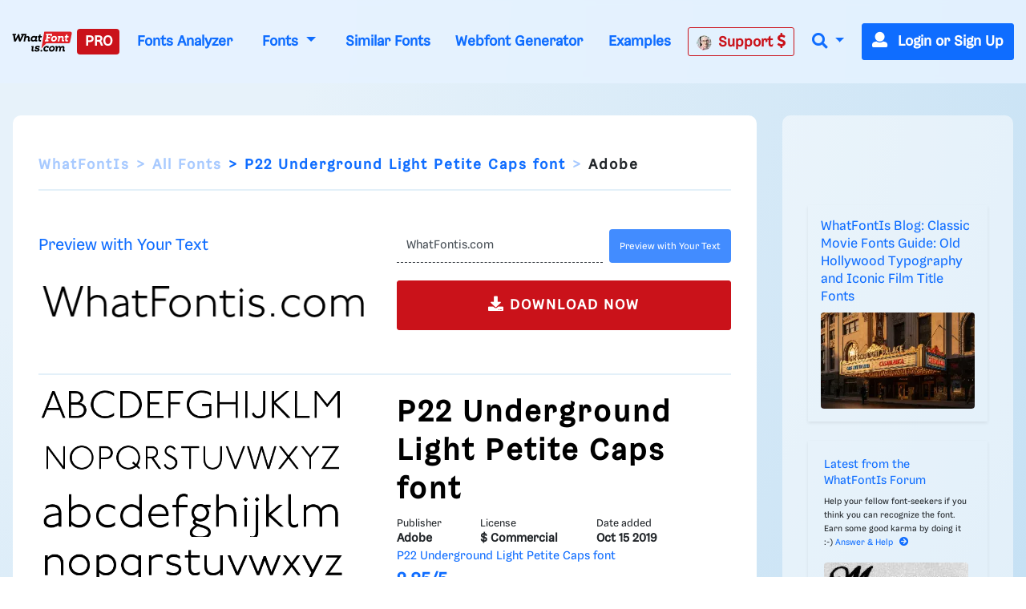

--- FILE ---
content_type: text/html; charset=UTF-8
request_url: https://www.whatfontis.com/ADBE_P22-Underground-Light-Petite-Caps.font
body_size: 13215
content:
<!doctype html>
<html lang="en">
<head>
	<title>P22 Underground Light Petite Caps Font - Sans-Serif Modern - What Font Is </title>
	<meta name="description" content="P22 Underground Light Petite Caps Font - Sans-Serif Modern - What Font Is  - Download P22 Underground Light Petite Caps Font - A modern, geometric font with p">
	<meta charset="utf-8">
	<meta name="viewport" content="width=device-width, initial-scale=1">
	<meta name="theme-color" content="#0f6dff" />
	<link rel="dns-prefetch" href="https://www.googletagmanager.com">
	<link rel="dns-prefetch" href="https://www.google-analytics.com">
	<link rel="dns-prefetch" href="https://d1ly52g9wjvbd2.cloudfront.net">
	<link rel="preconnect" href="https://www.googletagmanager.com">
	<link rel="preconnect" href="https://www.google-analytics.com">
	<link rel="preconnect" href="https://d1ly52g9wjvbd2.cloudfront.net">
	
	<link rel="preload" href="https://d1ly52g9wjvbd2.cloudfront.net/css1/styles.min.6.14.1-v11-m11.css" as="style">
<link rel="preload" href="https://d1ly52g9wjvbd2.cloudfront.net/js1/all.min.81.js" as="script">
<link rel="preload" href="https://d1ly52g9wjvbd2.cloudfront.net/webfonts/fa-solid-900.woff2" as="font" type="font/woff2" crossorigin>
<link rel="preload" href="https://d1ly52g9wjvbd2.cloudfront.net/webfonts/Gresa-Regular1.woff2" as="font" type="font/woff2" crossorigin>

	<link rel="icon" href="https://d1ly52g9wjvbd2.cloudfront.net/favicon.ico">
	<link href="https://d1ly52g9wjvbd2.cloudfront.net/css1/styles.min.6.14.1-v11-m11.css" rel="stylesheet">
<style></style>
	<meta property="fb:app_id" content="129420053784819" />
<meta property="og:title" content="P22 Underground Light Petite Caps font" />
<meta property="og:image:alt" content="P22 Underground Light Petite Caps font" />
<meta property="og:description" content="P22 Underground Light Petite Caps font" />
<meta property="og:type" content="article" />
<meta property="og:url" content="https://www.whatfontis.com/ADBE_P22-Underground-Light-Petite-Caps.font" />
<meta property="og:image" content="https://d1ly52g9wjvbd2.cloudfront.net/img16/A/D/ADBE_P22-Underground-Light-Petite-CapsA.png" />
	
	
<script src="https://vtm-cdn.hbwrapper.com/vtm.whatfontis.js" async></script>
<link rel="canonical" href="https://www.whatfontis.com/ADBE_P22-Underground-Light-Petite-Caps.font" />
<style type="text/css">
  #CybotCookiebotDialogPoweredbyCybot,
  div#CybotCookiebotDialogPoweredByText {
    display: none !important;
  }
  #CookiebotWidget .CookiebotWidget-body .CookiebotWidget-main-logo {
    display: none;
  }
</style>
<script>
  window['gtag_enable_tcf_support'] = 'true';
</script>
<script
  id="Cookiebot"
  src="https://consent.cookiebot.com/uc.js"
  data-cbid="d8e8b286-04f1-4aaf-82d9-0c393e192ebe"
  data-framework="TCFv2.2"
  type="text/javascript"
  async>
</script>
<!-- Google Tag -->
<script async src="https://www.googletagmanager.com/gtag/js?id=G-4TXKEWPZ7R"></script>
<script>
  window.dataLayer = window.dataLayer || [];
  function gtag(){dataLayer.push(arguments);}
  gtag('js', new Date());
  

  gtag('config', 'G-4TXKEWPZ7R');

  gtag('event', 'display', {
  event_category: 'V19-img6-id',
  event_label: 'img6',
  value: 0
});
gtag('event', 'ads_check', {
  'event_category': 'V19-ADS-VX',
  'event_label': 'layout-img6',
  'value': 0
});
window.addEventListener('DOMContentLoaded', (event) => {
  const domReadyTime = Math.round(performance.now());
  gtag('event', 'dom_ready_performance', {
    'timing_value': domReadyTime,
    'page_path': window.location.pathname,
    'event_category': 'Performance'
  });
  console.log(`DOM Ready semnalat în GA4: ${domReadyTime}ms VX`);
});

</script>

</head>
<body>


<!-- HEADER START -->

<script type="application/ld+json">{"@context":"https://schema.org","@type":"Product","name":"P22 Underground Light Petite Caps font","description":"<b>\n        \t\tDownload P22 Underground Light Petite Caps font. P22 Underground Light Petite Caps by Adobe Systems Incorporated. All rights reserved.\n        \t</b><br />A modern, geometric font with petite caps and uniform width.<br>This font features clean, geometric lines with a modern aesthetic. The characters are uniform in width, providing a balanced and harmonious appearance. The lowercase letters are petite caps, maintaining a consistent height with the uppercase letters.<br>Ideal for branding, editorial design, and digital interfaces where a clean and modern look is desired.<br>Headlines, Body text, Logos<br>Balanced","url":"https://www.whatfontis.com/ADBE_P22-Underground-Light-Petite-Caps.font","productID":"656740","releaseDate":"Oct 15 2019","category":"Fonts","image":["https://d1ly52g9wjvbd2.cloudfront.net/img16/A/D/ADBE_P22-Underground-Light-Petite-CapsA.png","https://d1ly52g9wjvbd2.cloudfront.net/img16/A/D/ADBE_P22-Underground-Light-Petite-CapsA1.png","https://d1ly52g9wjvbd2.cloudfront.net/img16/A/D/ADBE_P22-Underground-Light-Petite-Capsa.png","https://d1ly52g9wjvbd2.cloudfront.net/img16/A/D/ADBE_P22-Underground-Light-Petite-Capsa1.png","https://d1ly52g9wjvbd2.cloudfront.net/img16/A/D/ADBE_P22-Underground-Light-Petite-Caps0.png","https://d1ly52g9wjvbd2.cloudfront.net/img16/A/D/ADBE_P22-Underground-Light-Petite-Caps01.png"],"aggregateRating":{"@type":"AggregateRating","ratingValue":2.85,"bestRating":5,"worstRating":0,"reviewCount":3479}}</script>
<header>
	<div class="container">
		<nav class="navbar navbar-expand-lg ">
<a class="navbar-brand p-0" href="/" id="homewhatfontisid" aria-label="What Font Is">
  <img src="https://d1ly52g9wjvbd2.cloudfront.net/img/logo-what-font-is.webp"
       alt="What Font Is"
       width="160" height="32"
       decoding="async"
       style="height:auto" loading="lazy">
</a>
			<button class="navbar-toggler" type="button" data-toggle="collapse" data-target="#navbarSupportedContent" aria-controls="navbarSupportedContent" aria-expanded="false" aria-label="Toggle navigation">
				<span class="navbar-toggler-icon"><i class="fas fa-bars"></i></span>
			</button>
			<div class="collapse navbar-collapse pb-3 pb-lg-0" id="navbarSupportedContent">
				<ul class="navbar-nav ml-auto">
										<li class="nav-item">
						<a class="nav-link btn-danger rounded pl-1" href="/membership_fair_use.html"  data-toggle="tooltip" data-placement="bottom" title="Become a WhatFontIs PRO Member"  onClick="gtag('event', 'click', {'event_category': 'V19-UPGRADE','event_label': 'UPGRADE','value': ''});varexit=false;">PRO</a>
					</li>

					<li class="nav-item">
						<a class="nav-link" href="https://www.whatfontis.com/fonts-analyzer-tool.html" data-toggle="tooltip" data-placement="top" title="Fonts Analyzer Tool - Analyze fonts files (OTF, TTF, WOFF, WOFF2) and extract detailed information like glyph count, copyright, and more">Fonts Analyzer</a>
					</li>
<li class="nav-link nav-item dropdown">
  <a class="nav-link dropdown-toggle" href="/all-fonts.html"
     id="navbarDropdown" role="button" data-toggle="dropdown"
     aria-haspopup="true" aria-expanded="false">
    Fonts
  </a>
  <div class="dropdown-menu" aria-labelledby="navbarDropdown">
    <a class="dropdown-item" href="//www.whatfontis.com/all-fonts.html" title="All Fonts Search">All Fonts</a>
    <a class="dropdown-item" href="//www.whatfontis.com/all-fonts/serif-fonts/" title="Serif Font Search">Serif</a>
    <a class="dropdown-item" href="//www.whatfontis.com/all-fonts/sans-serif-fonts/" title="Sans-Serif Font Search">Sans-Serif</a>
    <a class="dropdown-item" href="//www.whatfontis.com/all-fonts/slab-serif-fonts/" title="Slab-Serif Font Search">Slab-Serif</a>
    <a class="dropdown-item" href="//www.whatfontis.com/all-fonts/script-fonts/" title="Script Font Search">Script</a>
    <a class="dropdown-item" href="//www.whatfontis.com/all-fonts/monospaced-fonts/" title="Monospaced Font Search">Monospaced</a>
    <a class="dropdown-item" href="//www.whatfontis.com/all-fonts/decorative-display-fonts/" title="Decorative/Display Font Search">Decorative/Display</a>
    <a class="dropdown-item" href="//www.whatfontis.com/all-fonts/handwritten-fonts/" title="Handwritten Font Search">Handwritten</a>
    <a class="dropdown-item" href="//www.whatfontis.com/all-fonts/blackletter-fonts/" title="Blackletter Font Search">Blackletter</a>
    <a class="dropdown-item" href="//www.whatfontis.com/all-fonts/modern-fonts/" title="Modern Font Search">Modern</a>
  </div>
</li>

					<li class="nav-item">
						<a class="nav-link" href="/similar-alternative-fonts.html" data-toggle="tooltip" data-placement="bottom" title="Similar Fonts">Similar Fonts</a>
					</li>
					<li class="nav-item">
						<a class="nav-link" href="/Webfont-Generator.html" onclick="gtag('event', 'click', {'event_category': 'V19-WebfontGeneratortop','event_label': '','value': ''});" data-toggle="tooltip" data-placement="top" title="Convert your fonts into webfonts. @font-face">Webfont Generator</a>
					</li>
					<li class="nav-item">
						<a class="nav-link" href="/examples.html" data-toggle="tooltip" data-placement="bottom" title="See what kind of images the system expects or reject">Examples</a>
					</li>
					<li class="nav-item">
						<a class="nav-link btn btn-outline-danger " href="/contactpro1.html" data-toggle="tooltip" data-placement="bottom" title="Need human help with an image?" onClick="gtag('event', 'click', {'event_category': 'V19-PROsupport','event_label': 'TOP','value': ''});"><img src="https://d1ly52g9wjvbd2.cloudfront.net//images/Alexandru_Cuibaris.jpg" alt="Alexandru Cuibari" width="19" height="19" class="circle mr-2">Support <i class="fas fa-dollar-sign"></i></a>
					</li>
<li class="nav-item dropdown">
  <a class="nav-link dropdown-toggle" href="#" id="navbarDropdownSearch"
     role="button" data-toggle="dropdown" aria-haspopup="true" aria-expanded="false"
     onclick="setTimeout(function(){var i=document.getElementById('navSearchInput');i.focus();i.select();},100)" aria-label="Search">
    <i class="fas fa-search"></i>
  </a>

  <div class="dropdown-menu dropdown-menu-right p-3"
       aria-labelledby="navbarDropdownSearch" style="min-width:450px;">
    <form action="//www.whatfontis.com" class="search-form mb-0" method="post">
      <input type="hidden" name="p" value="search1">
      <div class="input-group input-group-lg">
        <input type="text" id="navSearchInput" name="searchtext"
               class="form-control" placeholder="Enter the font name ..."
               aria-label="Search..." value="">
        <div class="input-group-append">
          <button class="btn btn-primary" type="submit" aria-label="Search">
            <i class="fas fa-search"></i>
          </button>
        </div>
      </div>
    </form>
  </div>
</li>






										<li class="nav-item mr-0">
						<a class="btn btn-primary" href="#" data-toggle="modal" data-target="#login" id="logintopid"><span class="mr-2"><i class="fas fa-user"></i></span> Login or Sign Up</a>
					</li>
				</ul>
			</div>
		</nav>
	</div>
</header>
<!-- HEADER END -->

<div id=""></div>

<div class="content pr-body d-md-block py-md-1 py-lg-1">
	<div class="container">
		<div class="text-center">
			<div class="text-center">
<div data-aaad='true' data-aa-adunit='/78655843/whatfontis.com/whatfontis-com_leaderboard_atf'></div>
</div>
		</div>
	</div>
</div><a name="itext2" id="itext2"></a>
<!-- STANDARD CONTENT START -->
<div class="content standard mb-3 mb-lg-5 pt-3 pt-lg-5 pb-5">
	<div class="container mb-5">
		<div class="row">
			<div class="col-12 col-lg-9 display px-lg-5 pb-5">
								<div class="page-nav">
					
				</div>
				<nav aria-label="breadcrumb">
					<ol class="breadcrumb pt-3">						
						<li class="breadcrumb-item"><a href="/">WhatFontIs</a></li>
						<li class="breadcrumb-item"><a href="/all-fonts.html">All Fonts</a></li>
						<li class="breadcrumb-item active" aria-current="page"><h1 class="d-inline breadcrumb">P22 Underground Light Petite Caps font</h1></li>
						<li class="breadcrumb-item">Adobe</li>
					</ol>
				</nav>
		<div class="font-control mb-4">       
          <div class="row mb-5">					
		  <div class="col-12">
          		<div class="box-border-top-bottom py-5">
            <div class="row mb-2 align-items-center">
              <div class="col-12 col-md-6">
                <h3 class="text-small text-brand">Preview with Your Text</h3>
              </div>
              <div class="col-12 col-md-6">
                <form action="#" id="sample" onsubmit="window.location.href='ADBE_P22-Underground-Light-Petite-Caps.font?text='+encodeURIComponent(document.getElementById('ftext').value)+'#ct';return false">
                  <div class="">
                    <div class="input-group input-group font-text">
                      <input type="text" class="form-control border-left-0 border-right-0 border-top-0" aria-label="Text" placeholder="Enter custom text ..." title="Enter custom text ..." id="ftext" value="WhatFontis.com">
                      <div class="input-group-append ml-2">
                        <button class="btn btn-brand rounded mb-2" type="submit" onClick="gtag('event', 'SETCUSTOMTEXTDETAILS');" data-toggle="tooltip" data-placement="top" title="Input the text you want to preview"><small>Preview with Your Text</small></button>

                      </div>
                    </div>
                  </div>
                </form>
              </div>
            </div>
            <div class="row align-items-center">
              <div class="col-12 col-md-6">
                <img src="//d1ly52g9wjvbd2.cloudfront.net/images/spacer.gif" data-src="https://imgall.whatfontis.com/index.php?p=refresh&id=656740&text=WhatFontis.com"  alt="P22 Underground Light Petite Caps" id="result656740"  class="img-fluid lazy"  loading="lazy" >
              </div>
              <div class="col-12 col-md-6">
                <a href="https://adobe.prf.hn/click/camref:1011lrefj/pubref:260130/clickref:ref1673349168697c87ac042c13.67548203/destination:https%3A%2F%2Ffonts.adobe.com%2Ffonts%2Fp22-underground" rel="nofollow" title="Download P22 Underground Light Petite Caps Font" target="_blank" rel="noopener" onClick="gtag('event','V19-detailsA-DOWNA');gtag('event','V19-domain-fonts');" class="btn btn-lg btn-danger btn-block px-5 py-3"><i class="fas fa-download"></i> DOWNLOAD NOW</a>
              </div>
            </div>
          </div>		  
		  </div>
            <div class="col-12 col-md-6 white pt-md-1 pr-md-5">
							<img src="https://d1ly52g9wjvbd2.cloudfront.net/img16/A/D/ADBE_P22-Underground-Light-Petite-CapsA.png" alt="P22 Underground Light Petite Caps Font UPPERCASE"  loading="lazy" class="img-fluid openlink"   />
							<img src="https://d1ly52g9wjvbd2.cloudfront.net/img16/A/D/ADBE_P22-Underground-Light-Petite-CapsA1.png" alt="P22 Underground Light Petite Caps Font UPPERCASE" loading="lazy" class="img-fluid openlink"  />
							<div class="text-center">
<div data-aaad='true' data-aa-adunit='/78655843/whatfontis.com/whatfontis-com_incontent_Dk_reusable'></div>
</div>
							<img src="https://d1ly52g9wjvbd2.cloudfront.net/img16/A/D/ADBE_P22-Underground-Light-Petite-Capsa.png" alt="P22 Underground Light Petite Caps Font LOWERCASE"  loading="lazy" class="img-fluid openlink"  />
							<img src="https://d1ly52g9wjvbd2.cloudfront.net/img16/A/D/ADBE_P22-Underground-Light-Petite-Capsa1.png"  alt="P22 Underground Light Petite Caps Font LOWERCASE"  loading="lazy" class="img-fluid openlink"  />
							<img src="https://d1ly52g9wjvbd2.cloudfront.net/img16/A/D/ADBE_P22-Underground-Light-Petite-Caps0.png" alt="P22 Underground Light Petite Caps Font OTHER CHARS"  loading="lazy" class="img-fluid openlink" />
							<img src="https://d1ly52g9wjvbd2.cloudfront.net/img16/A/D/ADBE_P22-Underground-Light-Petite-Caps01.png"  alt="P22 Underground Light Petite Caps Font OTHER CHARS"  loading="lazy" class="img-fluid openlink" />
						</div>
						<div class="col-12 col-md-6">
              <div class="mt-4">
                <h2 class="text-black">P22 Underground Light Petite Caps font</h2>
              </div>
              <div class="d-flex">
                <div class="lh-120 pr-5">
                    <div class="fa-sm">Publisher</div>
                    <div class="font-weight-bold">Adobe</div>
                </div>
                <div class="lh-120 pr-5">
                    <div class="fa-sm">License</div>
                    <div class="font-weight-bold">$ Commercial</div>
                </div>
                <div class="lh-120 pr-5">
                    <div class="fa-sm">Date added</div>
                    <div class="font-weight-bold">Oct 15 2019</div>
                </div>
              </div>

<ol itemscope itemtype="http://schema.org/BreadcrumbList" class="d-none">
  <li itemprop="itemListElement" itemscope
      itemtype="http://schema.org/ListItem">
    <a itemprop="item" href="https://www.whatfontis.com/all-fonts.html">
    <span itemprop="name">Fonts</span></a>
    <meta itemprop="position" content="1" />
  </li>
</ol>

							<div class="font-rating text-brand mb-4">
								<span>P22 Underground Light Petite Caps font</span><br />

								<span class="font-score">2.85/5</span><div class="font-votes" >3479</div><div class="font-votes">&nbsp;votes, rated based on results identification</div>
								<div class="font-stars">
									<i class="fas fa-star"></i><i class="fas fa-star"></i><i class="fas fa-star"></i><i class="far fa-star"></i><i class="far fa-star"></i>
								</div>
								</span>
							</div>
							

							<div class="font-license mb-3">
								 							
<div class="font-license mb-3">
	 A modern, geometric font with petite caps and uniform width.
	 This font features clean, geometric lines with a modern aesthetic. The characters are uniform in width, providing a balanced and harmonious appearance. The lowercase letters are petite caps, maintaining a consistent height with the uppercase letters.<br>
	 Ideal for branding, editorial design, and digital interfaces where a clean and modern look is desired.<br>
	 Headlines, Body text, Logos<br>
	 Balanced
</div>

								 
        		Download P22 Underground Light Petite Caps font. P22 Underground Light Petite Caps by Adobe Systems Incorporated. All rights reserved.
        	<br>
								 
								 
							</div>
             				 <a href="ADBE_P22-Underground-Light-Petite-Caps.similar"><button title="Similar free fonts for P22 Underground Light Petite Caps font" class="btn-brand-outline px-3 py-3"> SIMILAR FREE FONTS for P22 Underground Light Petite Caps</button></a>
							<div class="mb-4">
								
							</div>
							<div class="tag-list">
                <i class="fa fa-tag text-primary"></i>
<a href="https://www.whatfontis.com/tag/0/p22" title="p22 Font Search" class="btn btn-sm btn-white mb-2">p22</a>
<a href="https://www.whatfontis.com/tag/0/underground" title="underground Font Search" class="btn btn-sm btn-white mb-2">underground</a>
<a href="https://www.whatfontis.com/tag/0/light" title="light Font Search" class="btn btn-sm btn-white mb-2">light</a>
<a href="https://www.whatfontis.com/tag/0/petite" title="petite Font Search" class="btn btn-sm btn-white mb-2">petite</a>
<a href="https://www.whatfontis.com/tag/0/caps" title="caps Font Search" class="btn btn-sm btn-white mb-2">caps</a>
<a href="https://www.whatfontis.com/tag/0/adobe" title="adobe Font Search" class="btn btn-sm btn-white mb-2">adobe</a>
<a href="https://www.whatfontis.com/tag/0/systems" title="systems Font Search" class="btn btn-sm btn-white mb-2">systems</a>
<a href="https://www.whatfontis.com/tag/0/incorporated" title="incorporated Font Search" class="btn btn-sm btn-white mb-2">incorporated</a>
<a href="https://www.whatfontis.com/tag/0/rights" title="rights Font Search" class="btn btn-sm btn-white mb-2">rights</a>
<a href="https://www.whatfontis.com/tag/0/reserved" title="reserved Font Search" class="btn btn-sm btn-white mb-2">reserved</a>

							</div>
						</div>
					</div>

				<div class="container m-3">
    <div class="row">
        <div class="col-md-6">
            <div class="d-flex justify-content-between">
                <div class="fa-sm">Category</div>
                <div class="font-weight-bold"><a href="https://www.whatfontis.com/all-fonts/sans-serif-fonts/">Sans-Serif</a></div>
            </div>
        </div>
        <div class="col-md-6">
            <div class="d-flex justify-content-between">
                <div class="fa-sm">Bold</div>
                <div class="font-weight-bold">No</div>
            </div>
        </div>
        <div class="col-md-6">
            <div class="d-flex justify-content-between">
                <div class="fa-sm">Italic</div>
                <div class="font-weight-bold">No</div>
            </div>
        </div>
        <div class="col-md-6">
            <div class="d-flex justify-content-between">
                <div class="fa-sm">Weight</div>
                <div class="font-weight-bold">Light</div>
            </div>
        </div>
        <div class="col-md-6">
            <div class="d-flex justify-content-between">
                <div class="fa-sm">Width</div>
                <div class="font-weight-bold">Normal</div>
            </div>
        </div>
        <div class="col-md-6">
            <div class="d-flex justify-content-between">
                <div class="fa-sm">Character spacing</div>
                <div class="font-weight-bold">Normal</div>
            </div>
        </div>
        <div class="col-md-6">
            <div class="d-flex justify-content-between">
                <div class="fa-sm">Line height</div>
                <div class="font-weight-bold">Normal</div>
            </div>
        </div>
        <div class="col-md-6">
            <div class="d-flex justify-content-between">
                <div class="fa-sm">Contrast</div>
                <div class="font-weight-bold">Low</div>
            </div>
        </div>
        <div class="col-md-6">
            <div class="d-flex justify-content-between">
                <div class="fa-sm">Overall style</div>
                <div class="font-weight-bold">Modern</div>
            </div>
        </div>
        <div class="col-md-6">
            <div class="d-flex justify-content-between">
                <div class="fa-sm">X height</div>
                <div class="font-weight-bold">Medium</div>
            </div>
        </div>
        <div class="col-md-6">
            <div class="d-flex justify-content-between">
                <div class="fa-sm">Cap height</div>
                <div class="font-weight-bold">High</div>
            </div>
        </div>

    </div>
    <div class="row box-border-top-bottom">
		<div class="col-md-12">
            <div class="d-flex justify-content-between">
                <div class="fa-sm">Proposed projects</div>
                <div class="font-weight-bold">Ideal for <a href="https://www.whatfontis.com/all-fonts/branding-fonts/">branding</a>, editorial design, and digital interfaces where a clean and modern look is desired.</div>
            </div>
		</div>
		<div class="col-md-12">
            <div class="d-flex justify-content-between">
                <div class="fa-sm">Use case</div>
                <div class="font-weight-bold"><a href="https://www.whatfontis.com/all-fonts/headlines-fonts/">Headlines</a>, Body text, Logos</div>
            </div>
		</div>
		<div class="col-md-12">
            <div class="d-flex justify-content-between">
                <div class="fa-sm">Ascender descender ratio</div>
                <div class="font-weight-bold">Balanced</div>
            </div>
		</div>
	</div>
</div>

				</div>
				
<br><br>
<div class="text-center">
<div data-aaad='true' data-aa-adunit='/78655843/whatfontis.com/whatfontis-com_bottom'></div>
</div>

				<h3 class="text-brand mb-4">Similar Free Fonts for P22 Underground Light Petite Caps</h3>
				<div class="font-style-results">
					
					<div class="font-wrapper font-free mb-2 bg-white rounded pl-3 py-3 pl-lg-4">
						<a href="/FF_Homizio-Nova.font" title="Homizio Nova Font">Homizio Nova Font</a>
						<div class="row no-gutters">
							<div class="col-12 col-lg-6 pr-3 pr-lg-4 mb-3 mb-lg-0">
								<div class="clearfix pt-2 d-flex">
									<div class="flex-fill" >
										<a href="/FF_Homizio-Nova.font" title="Homizio Nova Font details"><img data-src="https://d1ly52g9wjvbd2.cloudfront.net/img16/H/O/FF_Homizio-NovaA.png" src="https://d1ly52g9wjvbd2.cloudfront.net/images/spacer.gif"  alt="Homizio Nova Font" class="img-fluid lazy"></a>
									</div>
									<div class="flex-fill text-right pl-3">
										<div class="btn-group-toggle d-inline-block" data-toggle="buttons">

										</div>
									</div>
								</div>
							</div>
							<div class="col-12 col-lg-6 font-info">
								<div class="row no-gutters text-center">
									<div class="col-5">
										<a href="/FF_Homizio-Nova.font" class="btn btn-link btn-block btn-lg px-0" title="Homizio Nova Font"><i class="fas fa-download"></i> FONT DETAILS</a>
									</div>
									<div class="col-7">
										<div class="font-license py-3">
											<strong>$ Free > <span>Personal Use</span></strong>
										</div>
									</div>
								</div>
							</div>
						</div>
					</div>	
					<div class="font-wrapper font-free mb-2 bg-white rounded pl-3 py-3 pl-lg-4">
						<a href="/FF_Homizio-Nova-Light.font" title="Homizio Nova Light Font">Homizio Nova Light Font</a>
						<div class="row no-gutters">
							<div class="col-12 col-lg-6 pr-3 pr-lg-4 mb-3 mb-lg-0">
								<div class="clearfix pt-2 d-flex">
									<div class="flex-fill" >
										<a href="/FF_Homizio-Nova-Light.font" title="Homizio Nova Light Font details"><img data-src="https://d1ly52g9wjvbd2.cloudfront.net/img16/H/O/FF_Homizio-Nova-LightA.png" src="https://d1ly52g9wjvbd2.cloudfront.net/images/spacer.gif"  alt="Homizio Nova Light Font" class="img-fluid lazy"></a>
									</div>
									<div class="flex-fill text-right pl-3">
										<div class="btn-group-toggle d-inline-block" data-toggle="buttons">

										</div>
									</div>
								</div>
							</div>
							<div class="col-12 col-lg-6 font-info">
								<div class="row no-gutters text-center">
									<div class="col-5">
										<a href="/FF_Homizio-Nova-Light.font" class="btn btn-link btn-block btn-lg px-0" title="Homizio Nova Light Font"><i class="fas fa-download"></i> FONT DETAILS</a>
									</div>
									<div class="col-7">
										<div class="font-license py-3">
											<strong>$ Free > <span>Personal Use</span></strong>
										</div>
									</div>
								</div>
							</div>
						</div>
					</div>	
				</div>				<h3 class="text-brand mb-4">Similar fonts for P22 Underground Light Petite Caps from <span class="color-red">Adobe.com</span></h3>
				<div class="font-style-results">
					
					<div class="font-wrapper font-commercial mb-2 bg-white rounded pl-3 py-3 pl-lg-4">
						<a href="/ADBE_P22-Underground-Light.font" title="P22 Underground Light Font">P22 Underground Light Font</a>
						<div class="row no-gutters">
							<div class="col-12 col-lg-6 pr-3 pr-lg-4 mb-3 mb-lg-0">
								<div class="clearfix pt-2 d-flex">
									<div class="flex-fill" >
										<a href="/ADBE_P22-Underground-Light.font" title="P22 Underground Light Font details"><img data-src="https://d1ly52g9wjvbd2.cloudfront.net/img16/A/D/ADBE_P22-Underground-LightA.png" src="https://d1ly52g9wjvbd2.cloudfront.net/images/spacer.gif"  alt="P22 Underground Light Font" class="img-fluid lazy"></a>
									</div>
									<div class="flex-fill text-right pl-3">
										<div class="btn-group-toggle d-inline-block" data-toggle="buttons">

										</div>
									</div>
								</div>
							</div>
							<div class="col-12 col-lg-6 font-info">
								<div class="row no-gutters text-center">
									<div class="col-5">
										<a href="/ADBE_P22-Underground-Light.font" class="btn btn-link btn-block btn-lg px-0" title="P22 Underground Light Font"><i class="fas fa-download"></i> FONT DETAILS</a>
									</div>
									<div class="col-7">
										<div class="font-license py-3">
											<strong>$  Commercial > <span> Adobe.com</span></strong>
										</div>
									</div>
								</div>
							</div>
						</div>
					</div>	
					<div class="font-wrapper font-commercial mb-2 bg-white rounded pl-3 py-3 pl-lg-4">
						<a href="/ADBE_P22-Underground-Light-Petite-Caps.font" title="P22 Underground Light Petite Caps Font">P22 Underground Light Petite Caps Font</a>
						<div class="row no-gutters">
							<div class="col-12 col-lg-6 pr-3 pr-lg-4 mb-3 mb-lg-0">
								<div class="clearfix pt-2 d-flex">
									<div class="flex-fill" >
										<a href="/ADBE_P22-Underground-Light-Petite-Caps.font" title="P22 Underground Light Petite Caps Font details"><img data-src="https://d1ly52g9wjvbd2.cloudfront.net/img16/A/D/ADBE_P22-Underground-Light-Petite-CapsA.png" src="https://d1ly52g9wjvbd2.cloudfront.net/images/spacer.gif"  alt="P22 Underground Light Petite Caps Font" class="img-fluid lazy"></a>
									</div>
									<div class="flex-fill text-right pl-3">
										<div class="btn-group-toggle d-inline-block" data-toggle="buttons">

										</div>
									</div>
								</div>
							</div>
							<div class="col-12 col-lg-6 font-info">
								<div class="row no-gutters text-center">
									<div class="col-5">
										<a href="/ADBE_P22-Underground-Light-Petite-Caps.font" class="btn btn-link btn-block btn-lg px-0" title="P22 Underground Light Petite Caps Font"><i class="fas fa-download"></i> FONT DETAILS</a>
									</div>
									<div class="col-7">
										<div class="font-license py-3">
											<strong>$  Commercial > <span> Adobe.com</span></strong>
										</div>
									</div>
								</div>
							</div>
						</div>
					</div>	
				</div>				<h3 class="text-brand mb-4">Similar fonts for P22 Underground Light Petite Caps from <span class="color-red">MyFonts.com</span></h3>
				<div class="font-style-results">
					
					<div class="font-wrapper font-commercial mb-2 bg-white rounded pl-3 py-3 pl-lg-4">
						<a href="/NMY_P22-Underground-CY-Pro-Light.font" title="P22 Underground CY Pro Light Font">P22 Underground CY Pro Light Font</a>
						<div class="row no-gutters">
							<div class="col-12 col-lg-6 pr-3 pr-lg-4 mb-3 mb-lg-0">
								<div class="clearfix pt-2 d-flex">
									<div class="flex-fill" >
										<a href="/NMY_P22-Underground-CY-Pro-Light.font" title="P22 Underground CY Pro Light Font details"><img data-src="https://d1ly52g9wjvbd2.cloudfront.net/img16/P/2/NMY_P22-Underground-CY-Pro-LightA.png" src="https://d1ly52g9wjvbd2.cloudfront.net/images/spacer.gif"  alt="P22 Underground CY Pro Light Font" class="img-fluid lazy"></a>
									</div>
									<div class="flex-fill text-right pl-3">
										<div class="btn-group-toggle d-inline-block" data-toggle="buttons">

										</div>
									</div>
								</div>
							</div>
							<div class="col-12 col-lg-6 font-info">
								<div class="row no-gutters text-center">
									<div class="col-5">
										<a href="/NMY_P22-Underground-CY-Pro-Light.font" class="btn btn-link btn-block btn-lg px-0" title="P22 Underground CY Pro Light Font"><i class="fas fa-download"></i> FONT DETAILS</a>
									</div>
									<div class="col-7">
										<div class="font-license py-3">
											<strong>$  Commercial > <span> MyFonts.com</span></strong>
										</div>
									</div>
								</div>
							</div>
						</div>
					</div>	
					<div class="font-wrapper font-commercial mb-2 bg-white rounded pl-3 py-3 pl-lg-4">
						<a href="/NMY_P22-Underground-Pro-Light.font" title="P22 Underground Pro Light Font">P22 Underground Pro Light Font</a>
						<div class="row no-gutters">
							<div class="col-12 col-lg-6 pr-3 pr-lg-4 mb-3 mb-lg-0">
								<div class="clearfix pt-2 d-flex">
									<div class="flex-fill" >
										<a href="/NMY_P22-Underground-Pro-Light.font" title="P22 Underground Pro Light Font details"><img data-src="https://d1ly52g9wjvbd2.cloudfront.net/img16/P/2/NMY_P22-Underground-Pro-LightA.png" src="https://d1ly52g9wjvbd2.cloudfront.net/images/spacer.gif"  alt="P22 Underground Pro Light Font" class="img-fluid lazy"></a>
									</div>
									<div class="flex-fill text-right pl-3">
										<div class="btn-group-toggle d-inline-block" data-toggle="buttons">

										</div>
									</div>
								</div>
							</div>
							<div class="col-12 col-lg-6 font-info">
								<div class="row no-gutters text-center">
									<div class="col-5">
										<a href="/NMY_P22-Underground-Pro-Light.font" class="btn btn-link btn-block btn-lg px-0" title="P22 Underground Pro Light Font"><i class="fas fa-download"></i> FONT DETAILS</a>
									</div>
									<div class="col-7">
										<div class="font-license py-3">
											<strong>$  Commercial > <span> MyFonts.com</span></strong>
										</div>
									</div>
								</div>
							</div>
						</div>
					</div>	
				</div>				<h3 class="text-brand mb-4">Similar fonts for P22 Underground Light Petite Caps from <span class="color-red">CreativeMarket.com</span></h3>
				<div class="font-style-results">
					
					<div class="font-wrapper font-commercial mb-2 bg-white rounded pl-3 py-3 pl-lg-4">
						<a href="/CR_General-500-otf-500.font" title="General 500 otf (500) Font">General 500 otf (500) Font</a>
						<div class="row no-gutters">
							<div class="col-12 col-lg-6 pr-3 pr-lg-4 mb-3 mb-lg-0">
								<div class="clearfix pt-2 d-flex">
									<div class="flex-fill" >
										<a href="/CR_General-500-otf-500.font" title="General 500 otf (500) Font details"><img data-src="https://d1ly52g9wjvbd2.cloudfront.net/img16/G/E/CR_General-500-otf-500A.png" src="https://d1ly52g9wjvbd2.cloudfront.net/images/spacer.gif"  alt="General 500 otf (500) Font" class="img-fluid lazy"></a>
									</div>
									<div class="flex-fill text-right pl-3">
										<div class="btn-group-toggle d-inline-block" data-toggle="buttons">

										</div>
									</div>
								</div>
							</div>
							<div class="col-12 col-lg-6 font-info">
								<div class="row no-gutters text-center">
									<div class="col-5">
										<a href="/CR_General-500-otf-500.font" class="btn btn-link btn-block btn-lg px-0" title="General 500 otf (500) Font"><i class="fas fa-download"></i> FONT DETAILS</a>
									</div>
									<div class="col-7">
										<div class="font-license py-3">
											<strong>$  Commercial > <span> CreativeMarket.com</span></strong>
										</div>
									</div>
								</div>
							</div>
						</div>
					</div>	
					<div class="font-wrapper font-commercial mb-2 bg-white rounded pl-3 py-3 pl-lg-4">
						<a href="/CR_General-400-otf-400.font" title="General 400 otf (400) Font">General 400 otf (400) Font</a>
						<div class="row no-gutters">
							<div class="col-12 col-lg-6 pr-3 pr-lg-4 mb-3 mb-lg-0">
								<div class="clearfix pt-2 d-flex">
									<div class="flex-fill" >
										<a href="/CR_General-400-otf-400.font" title="General 400 otf (400) Font details"><img data-src="https://d1ly52g9wjvbd2.cloudfront.net/img16/G/E/CR_General-400-otf-400A.png" src="https://d1ly52g9wjvbd2.cloudfront.net/images/spacer.gif"  alt="General 400 otf (400) Font" class="img-fluid lazy"></a>
									</div>
									<div class="flex-fill text-right pl-3">
										<div class="btn-group-toggle d-inline-block" data-toggle="buttons">

										</div>
									</div>
								</div>
							</div>
							<div class="col-12 col-lg-6 font-info">
								<div class="row no-gutters text-center">
									<div class="col-5">
										<a href="/CR_General-400-otf-400.font" class="btn btn-link btn-block btn-lg px-0" title="General 400 otf (400) Font"><i class="fas fa-download"></i> FONT DETAILS</a>
									</div>
									<div class="col-7">
										<div class="font-license py-3">
											<strong>$  Commercial > <span> CreativeMarket.com</span></strong>
										</div>
									</div>
								</div>
							</div>
						</div>
					</div>	
				</div>

<style>
  .text-black { 
    color: #000;
  }


  .box-border-top-bottom {
    border-top: 2px solid #e3f0f9;
    border-bottom: 2px solid #e3f0f9;
  }
</style>


			</div>
						<div class="col-12 col-lg-3 sidebar p-5">
				<div class="mb-5 d-block d-xl-none"></div>
<div class="mb-5">
				
</div>
				<div class="border-0 shadow-sm mb-3">
  <div class="card-body p-3">
    

    <h3 class="h6 mb-2 text-brand" style="line-height:1.25;">
      <a href="https://www.whatfontis.com/blog/classic-movie-fonts-guide-old-hollywood-typography-and-iconic-film-title-fonts/"
         onClick="gtag('event', 'click', {'event_category': 'V19-BLOG','event_label': 'RIGHT1TITLE','value': ''});">
        WhatFontIs Blog: Classic Movie Fonts Guide: Old Hollywood Typography and Iconic Film Title Fonts
      </a>
    </h3>

    <a href="https://www.whatfontis.com/blog/classic-movie-fonts-guide-old-hollywood-typography-and-iconic-film-title-fonts/"
       title="Classic Movie Fonts Guide: Old Hollywood Typography and Iconic Film Title Fonts"
       class="d-block"
       onClick="gtag('event', 'click', {'event_category': 'V19-BLOG','event_label': 'RIGHT1','value': ''});">
      <img
        src="https://d1ly52g9wjvbd2.cloudfront.net/images/spacer.gif"
        data-src="https://d2p4voncjjwtb5.cloudfront.net/imagesblog/classic-movie-fonts-guide-old-hollywood-typography-and-iconic-film-title-fonts_s.webp"
        alt="Classic Movie Fonts Guide: Old Hollywood Typography and Iconic Film Title Fonts"
        class="img-fluid rounded lazy"
        loading="lazy"
        fetchpriority="low"
        decoding="async"
        style="width:100%;max-width:100%;height:auto;">
    </a>

  </div>
</div>

				<div class="mb-3 mb-lg-4">
				<div class="text-center">
<div data-aaad='true' data-aa-adunit='/78655843/whatfontis.com/whatfontis-com_siderail_right_atf'></div>
</div>
				</div>
				
<div class="border-0 shadow-sm mb-3">
  <div class="card-body">

    <div class="d-flex align-items-start justify-content-between mb-2">
      <span class="h6 mb-0 text-brand pr-2" style="line-height:1.25;">
        <a href="/all-posts.html" class="text-brand">Latest from the WhatFontIs Forum</a>
      </span>
    </div>

    <!-- keep your original long text -->
    <p class="mb-3">
      Help your fellow font-seekers if you think you can recognize the font. Earn some good karma by doing it :-)
      <a href="/post-104241.html">Answer &amp; Help<i class="fas fa-arrow-circle-right ml-2"></i></a>
    </p>
<p class="mb-3"><a href="/post-104241.html" title="Recognize the font?"><img src="https://d1ly52g9wjvbd2.cloudfront.net/images/spacer.gif" data-src="https://d1ly52g9wjvbd2.cloudfront.net/post/c05cc7564f59c068a38938948238257d_b461507fccdb09a4a04e2658ed3603e6_s.jpg" alt="" class="img-fluid rounded lazy"></a></p>
    <p>
      Yet sometimes the images are very complex, so other users need a bit of help.<br>
      If you recognize the font from the samples posted here don't be shy and help a fellow designer.
    </p>

    <p class="mb-3">
      Thousands of designers (famous or not) use the image font detection system to find a font or similar free fonts from an image.
      Although we have the largest database of fonts, the search for a font from an image gets mixed results like the image above.
    </p>



    <!-- sidebar-friendly buttons -->
    <a href="/post-104241.html" class="btn btn-brand btn-sm btn-block mb-2">
      Recognize the font? <i class="fas fa-arrow-circle-right ml-2" aria-hidden="true"></i>
    </a>

    <a href="/all-posts.html" class="btn btn-outline-primary btn-sm btn-block mb-3">
      Browse forum
    </a>

    <hr class="my-3">

    <p class="mb-2">
      Have a font you want to use on the web?
    </p>
    <a href="/Webfont-Generator.html" class="btn btn-brand btn-sm btn-block">
      Convert it to WOFF2
    </a>
    <div class="small text-muted mt-1">in seconds.</div>

  </div>
</div>

				<div class="mb-3 mb-lg-4 stickyad">
				<div class="text-center">
<div data-aaad='true' data-aa-adunit='/78655843/whatfontis.com/whatfontis-com_siderail_right_sticky'></div>
</div>
				</div>
			</div>
		</div>
	</div>
</div>
<!-- STANDARD CONTENT END -->
<div class="content pr-body d-md-block py-md-1 py-lg-1">
	<div class="container">
		<div class="text-center">
			<br><br>
<div class="text-center">
<div data-aaad='true' data-aa-adunit='/78655843/whatfontis.com/whatfontis-com_bottom'></div>
</div>
		</div>
	</div>
</div>
<!-- ABOUT START -->
<div class="content about py-md-3 py-3 py-lg-5">
	<div class="container">
		<div class="row">
			<div class="col-12 col-md-2 text-center text-md-left pb-1 pb-md-0">
				
			</div>
			<div class="col-12 col-md-8"><p class="text-center mb-1 mb-md-0 mt-md-3 h2"><a href="/">What Font Is</a> the best font finder for you!</p></div>
						<div class="col-12 col-md-2 text-center mt-md-3">
				<a href="https://www.facebook.com/WhatFontis" class="social" aria-label="Facebook" ><i class="fab fa-facebook-f"></i></a>
				<a href="https://x.com/WhatFontis" class="social" aria-label="X">
  <svg xmlns="http://www.w3.org/2000/svg" width="24" height="32" viewBox="0 0 1200 1227" fill="currentColor">
    <path d="M714 519 1160 0H1045L691 414 417 0H0l463 678L0 1227h115l393-455 294 455h420L714 519zM578 707 533 643 160 72h185l301 438 46 64 390 571H895L578 707z"/>
  </svg>
</a>
			</div>

		</div>
	</div>
</div>
<!-- ABOUT END -->

<!-- LOGIN MODAL (Only Sign In / Sign Up, cleaner UI) -->
<div class="modal fade" id="login" tabindex="-1" role="dialog" aria-hidden="true">
  <div class="modal-dialog modal-dialog-centered" role="document" style="max-width:560px;">
    <div class="modal-content">

      <div class="modal-body modal-body-login">

        <div class="wfi-auth-card">

          <!-- Header -->
          <div class="d-flex align-items-center justify-content-between mb-3">
            <div class="d-flex align-items-center">
              <span class="logo_loginpopup_design"></span>
              <span class="ml-2 h5 mb-0">Account</span>
            </div>

            <button type="button" class="close" data-dismiss="modal" aria-label="Close" >
              <span aria-hidden="true">×</span>
            </button>
          </div>

          <!-- Tabs -->
          <div class="wfi-auth-tabs mb-3">
            <button type="button" class="wfi-tab active" id="sign_up">Sign Up</button>
            <button type="button" class="wfi-tab" id="sign_in">Sign In</button>
          </div>

          <div class="small text-muted mb-3" id="authHeadline">
            Create your account in 30 seconds
          </div>

          <!-- Social login -->
          <div class="sociallogin_buttons sociallogin_buttons_full mb-2">
            <a href="https://accounts.google.com/o/oauth2/auth?scope=https%3A%2F%2Fwww.googleapis.com%2Fauth%2Fuserinfo.profile+https%3A%2F%2Fwww.googleapis.com%2Fauth%2Fuserinfo.email+https%3A%2F%2Fwww.googleapis.com%2Fauth%2Fplus.me&redirect_uri=https%3A%2F%2Fwww.whatfontis.com%2Findex.php%3Fp%3Dsignin2&response_type=code&client_id=1035837533261-hdrnqfegfislramb4qummsq1pfgjq774.apps.googleusercontent.com&access_type=online" class="btn btn-google btn-sm"><i class="fab fa-google"></i> google</a>	
            <a href="https://www.facebook.com/v6.0/dialog/oauth?client_id=129420053784819&amp;state=d97e1b46501ca153a68a158567dc2bd9&amp;response_type=code&amp;sdk=php-sdk-5.5.0&amp;redirect_uri=https%3A%2F%2Fwww.whatfontis.com%2F%3Fp%3Dsignin&amp;scope=email" class="btn btn-facebook btn-sm"><i class="fab fa-facebook-f"></i> facebook</a>	
          </div>

          <!-- Divider -->
          <div class="wfi-divider my-3">
            <span>or continue with email</span>
          </div>

          <!-- SIGN UP FORM (DEFAULT visible) -->
          <!-- IMPORTANT: keep id="signinForm" because your old JS expects it = REGISTER -->
          <form method="post" id="signinForm" action="https://www.whatfontis.com" data-toggle="validator">
            <input type="hidden" name="submit" value="1" />
            <input name="p" value="register" type="hidden" />
            <input name="headerhidden" value="" type="hidden" />
            <input type="hidden" name="token" value="f1d4ea4aacd2c71b42bea7c9ed605f03e495f9a89b62ef598da322a75f0192c9"/>

            <div class="form-group mb-2">
              <label for="emailidregister" class="text-muted mb-1">Email</label>
              <input type="text"
                     class="form-control form-control-sm login control-login"
                     name="email"
                     id="emailidregister"
                     autocomplete="email"
                     placeholder="you@email.com">
            </div>

            <div class="form-group mb-2">
              <label for="register_password" class="text-muted mb-1">Password</label>
              <div class="input-group input-group-sm">
                <input type="password"
                       class="form-control form-control-sm login control-login"
                       data-minlength="6"
                       id="register_password"
                       name="password"
                       autocomplete="new-password"
                       placeholder="Min 6 chars + 1 number">
                <div class="input-group-append">
                  <button class="btn btn-outline-secondary" type="button" id="toggleRegisterPwd"
                          aria-label="Show password" style="border-color:#ced4da;">
                    <i class="far fa-eye"></i>
                  </button>
                </div>
              </div>
              <small class="text-muted">Min 6 characters and 1 number</small>
            </div>

            <div class="form-group mb-2">
              <div class="g-recaptcha" data-sitekey="6LdADi4UAAAAAKz6XAiq5NIWLdxsvXc7BrR6u0u0"></div>
            </div>

            <div class="agreement mb-2">
              <div class="custom-control custom-checkbox small mb-2">
                <input type="checkbox" class="custom-control-input" value="1" name="termsagree1" id="termsagree1">
                <label class="custom-control-label" for="termsagree1">
                  I agree to <a href="https://www.whatfontis.com/terms.html" target="_blank">Terms and Conditions</a>*
                </label>
              </div>

              <div class="custom-control custom-checkbox small">
                <input type="checkbox" value="1" name="sendemails" id="sendemails1" class="custom-control-input">
                <label class="custom-control-label" for="sendemails1">
                  Send me product updates (unsubscribe anytime)
                </label>
              </div>
            </div>

            <button class="btn btn-primary btn-lg w-100"
                    onclick="if (document.getElementById('emailidregister').value=='') {alert('Email?');return false;};
                             if (document.getElementById('register_password').value=='') {alert('Password?');return false;};
                             if (document.getElementById('termsagree1').checked==false) { alert('Please read Terms and Conditions!');return false};">
              Create account
            </button>

            <div class="small text-muted mt-2">
              We never post to your social accounts.
            </div>
          </form>

          <!-- SIGN IN FORM (hidden by default) -->
          <!-- IMPORTANT: keep id="signupForm" because your old JS expects it = LOGIN -->
          <form method="post" id="signupForm" class="display_none_form" action="https://www.whatfontis.com">
            <input name="p" value="signin" type="hidden">
            <input name="step" value="2" type="hidden">
            <input name="headerhidden" value="" type="hidden">
            <input name="file" value="" type="hidden">
            <input name="id" value="" type="hidden">
            <input type="hidden" name="submit" value="1">
            <input type="hidden" name="token" value="f1d4ea4aacd2c71b42bea7c9ed605f03e495f9a89b62ef598da322a75f0192c9"/>

            <div class="form-group mb-2">
              <label for="login_email" class="text-muted mb-1">Email</label>
              <input type="text" id="login_email" name="name"
                     class="form-control form-control-sm login control-login"
                     autocomplete="email"
                     placeholder="you@email.com">
            </div>

            <div class="form-group mb-2">
              <label for="login_password" class="text-muted mb-1">Password</label>
              <div class="input-group input-group-sm">
                <input type="password" id="login_password" name="password"
                       autocomplete="current-password"
                       class="form-control form-control-sm login control-login"
                       placeholder="Your password">
                <div class="input-group-append">
                  <button class="btn btn-outline-secondary" type="button" id="toggleLoginPwd"
                          aria-label="Show password" style="border-color:#ced4da;">
                    <i class="far fa-eye"></i>
                  </button>
                </div>
              </div>
            </div>

            <div class="d-flex justify-content-between align-items-center mb-2">
              <a href="https://www.whatfontis.com/forgotpassword.html" class="small">
                <strong>Forgot password?</strong>
              </a>

              <div class="custom-control custom-checkbox small">
                <input type="checkbox" class="custom-control-input"
                       value="1" id="rememberme" name="rememberme" checked="">
                <label class="custom-control-label text-muted" for="rememberme">Remember me</label>
              </div>
            </div>

            <button class="btn btn-primary btn-lg w-100" id="signinoverlayid">
              Sign In
            </button>
          </form>

        </div><!-- /wfi-auth-card -->

      </div><!-- /modal-body -->
    </div><!-- /modal-content -->
  </div><!-- /modal-dialog -->
</div><!-- /modal -->


<style>
  /* Card look inside modal */
  .wfi-auth-card{
    background:#fff;
    border-radius:16px;
    padding:18px 18px 16px 18px;
    box-shadow:0 12px 35px rgba(0,0,0,.14);
  }

  /* Tabs */
  .wfi-auth-tabs{
    display:flex;
    background:#f3f6fb;
    border-radius:12px;
    padding:4px;
    gap:4px;
  }
  .wfi-tab{
    flex:1;
    border:0;
    background:transparent;
    padding:10px 12px;
    border-radius:10px;
    font-weight:700;
    color:#6c757d;
    cursor:pointer;
    transition:all .15s ease;
  }
  .wfi-tab.active{
    background:#fff;
    color:#0f6dff;
    box-shadow:0 3px 10px rgba(15,109,255,.15);
  }

  /* Full-width social buttons */
  .sociallogin_buttons_full a,
  .sociallogin_buttons_full button,
  .sociallogin_buttons_full .btn{
    width:100% !important;
    display:block !important;
    margin-bottom:10px !important;
  }

  /* Divider */
  .wfi-divider{ position:relative; text-align:center; }
  .wfi-divider:before{
    content:"";
    position:absolute;
    left:0; top:50%;
    width:100%; height:1px;
    background:#e9ecef;
    transform:translateY(-50%);
  }
  .wfi-divider span{
    position:relative;
    background:#fff;
    padding:0 10px;
    color:#6c757d;
    font-size:12px;
  }
</style>


<script>
(function () {
  // ---------- Auth mode toggle (tabs) ----------
  function setAuthMode(mode) {
    var signUpForm = document.getElementById('signinForm'); // REGISTER
    var signInForm = document.getElementById('signupForm'); // LOGIN
    var headline   = document.getElementById('authHeadline');
    var tabUp      = document.getElementById('sign_up');
    var tabIn      = document.getElementById('sign_in');

    if (!signUpForm || !signInForm) return;

    var isSignup = (mode === 'signup');
    signUpForm.classList.toggle('display_none_form', !isSignup);
    signInForm.classList.toggle('display_none_form',  isSignup);

    if (headline) headline.textContent = isSignup
      ? 'Create your account in 30 seconds'
      : 'Welcome back';

    if (tabUp) tabUp.classList.toggle('active', isSignup);
    if (tabIn) tabIn.classList.toggle('active', !isSignup);
  }

  document.addEventListener('click', function (e) {
    var up = e.target && e.target.closest ? e.target.closest('#sign_up') : null;
    var si = e.target && e.target.closest ? e.target.closest('#sign_in') : null;

    if (up) { e.preventDefault(); setAuthMode('signup'); }
    if (si) { e.preventDefault(); setAuthMode('signin'); }
  });

  // default = SIGN UP when modal opens
  if (window.jQuery) {
    jQuery('#login').on('shown.bs.modal', function () { setAuthMode('signup'); });
    jQuery('#login').on('hidden.bs.modal', function () { setAuthMode('signup'); });
  } else {
    setAuthMode('signup');
  }

  // ---------- Show/Hide password ----------
  function togglePassword(inputId, btnId) {
    var inp = document.getElementById(inputId);
    var btn = document.getElementById(btnId);
    if (!inp || !btn) return;

    btn.addEventListener('click', function () {
      var isPwd = inp.type === 'password';
      inp.type = isPwd ? 'text' : 'password';
      btn.innerHTML = isPwd ? '<i class="far fa-eye-slash"></i>' : '<i class="far fa-eye"></i>';
      btn.setAttribute('aria-label', isPwd ? 'Hide password' : 'Show password');
    });
  }

  togglePassword('register_password', 'toggleRegisterPwd');
  togglePassword('login_password', 'toggleLoginPwd');

})();
</script>

<!-- FOOTER START -->
<footer class="pt-2 py-lg-1 mb-10">
	<div class="container pb-lg-5 mb-10">
		<div class="row mb-10">
			<div class="col-12 col-md-3">
				<ul class="nav flex-column">
					<li class="nav-item">
						<a class="nav-link" href="https://www.whatfontis.com" data-toggle="tooltip" data-placement="top" title="Font Finder">What Font Is</a>
					</li>
					<li class="nav-item">
						<a class="nav-link" href="/link-to-us.html" data-toggle="tooltip" data-placement="top" title="Share this awesome page on your ...">Link to us</a>
					</li>
					<li class="nav-item">
						<a class="nav-link" href="/extension.html" data-toggle="tooltip" data-placement="top" title="Tools to help you to finish your work faster directly from your browser">Browser Extension</a>
					</li>
					<li class="nav-item">
						<a class="nav-link" href="https://www.whatfontis.com/chat.html" data-toggle="tooltip" data-placement="top" title="Try What Font Is Chat 1.0! It's an AI-powered assistant that might help you find the perfect font for any project you're working on.">What Font Is Chat 1.0!</a>
					</li>
					<li class="nav-item">
						<a class="nav-link" href="https://www.whatfontis.com/blog/" data-toggle="tooltip" data-placement="top" title="Blog">Blog</a>
					</li>
					<li class="nav-item">
						<a class="nav-link" href="https://www.whatfontis.com/fonts-analyzer-tool.html" data-toggle="tooltip" data-placement="top" title="Fonts Analyzer Tool - Analyze fonts files (OTF, TTF, WOFF, WOFF2) and extract detailed information like glyph count, copyright, and more">Fonts Analyzer</a>
					</li>
					<li class="nav-item">
						&nbsp;
					</li>
					<li class="nav-item">
						&nbsp;
					</li>
				</ul>
			</div>
			<div class="col-12 col-md-3">
				<ul class="nav flex-column">
					<li class="nav-item">
						<a class="nav-link" href="/identify-help.html" data-toggle="tooltip" data-placement="top" title="Questions (and answers) about the system and how to find a font from an image">Help</a>
					</li>
					<li class="nav-item">
						<a class="nav-link" href="/font-finder.html" data-toggle="tooltip" data-placement="top" title="How it works">How it works</a>
					</li>
					<li class="nav-item">
						<a class="nav-link" href="/getting-started.html" data-toggle="tooltip" data-placement="top" title="Getting Started">Getting Started</a>
					</li>
					<li class="nav-item">
						<a class="nav-link" href="https://www.ffonts.net" data-toggle="tooltip" data-placement="top" title="Free Fonts">Free Fonts</a>
					</li>
					<li class="nav-item">
						<a class="nav-link" href="https://www.whatfontis.com/API-identify-fonts-from-image.html" data-toggle="tooltip" data-placement="top" title="API identify fonts from image">API</a>
					</li>
					<li class="nav-item">
						&nbsp;
					</li>
					<li class="nav-item">
						&nbsp;
					</li>
				</ul>
			</div>
			<div class="col-12 col-md-3">
				<ul class="nav flex-column">
					<li class="nav-item">
						<a class="nav-link" href="/all-posts.html" data-toggle="tooltip" data-placement="top" title="Strange cases where the system could not find the font, maybe you can help">Forum</a>
					</li>
					<li class="nav-item">
						<a class="nav-link" href="/last-60-days.html" data-toggle="tooltip" data-placement="top" title="Curious to see the last fonts added each day?">Fonts for last 60 Days</a>
					</li>
					<li class="nav-item">
						<a class="nav-link" href="/letters.html" data-toggle="tooltip" data-placement="top" title="Curious to see the fonts starting with ...">Letters</a>
					</li>
					<li class="nav-item">
						<a class="nav-link" href="/last-years.html" data-toggle="tooltip" data-placement="top" title="Curious to see the fonts per year added?">Years</a>
					</li>
					<li class="nav-item">
						<a class="nav-link" href="/popular-fonts.html" data-toggle="tooltip" data-placement="top" title="Have you ever wondered which are the most popular fonts?">Popular Fonts</a>
					</li>
					<li class="nav-item">
						&nbsp;
					</li>
					<li class="nav-item">
						&nbsp;
					</li>
				</ul>
			</div>
			<div class="col-12 col-md-3">
				<ul class="nav flex-column">
					<li class="nav-item">
						<a class="nav-link" href="/Webfont-Generator.html" onclick="gtag('event', 'click', {'event_category': 'V19-WebfontGeneratorbottom','event_label': '','value': ''});" data-toggle="tooltip" data-placement="top" title="Convert your fonts into webfonts. @font-face">Webfont Generator</a>
					</li>
					<li class="nav-item">
						<a class="nav-link" href="/terms.html" data-toggle="tooltip" data-placement="top" title="Serious stuff Terms">Terms</a>
					</li>
					<li class="nav-item">
						<a class="nav-link" href="/cookie-information.html" data-toggle="tooltip" data-placement="top" title="Serious stuff">Cookie</a>
					</li>
					<li class="nav-item">
						<a class="nav-link" href="/about.html" data-toggle="tooltip" data-placement="top" title="About WhatFontis">About</a>
					</li>
					<li class="nav-item">
						<a class="nav-link" href="/contact.html" data-toggle="tooltip" data-placement="top" title="Have something to say? Don't keep it for yourself. Phone, mail, no fax">Contact</a>
					</li>
					<li class="nav-item">
						<button id="pmLink">Privacy Manager</button>
					</li>
					<li class="nav-item">
						&nbsp;
					</li>
					<li class="nav-item">
						&nbsp;
					</li>
				</ul>
			</div>
		</div>
	</div>
</footer>


<!-- FOOTER END -->
<!-- BOOTSTRAP RELATED SCRIPTS-->
<script  src="//d1ly52g9wjvbd2.cloudfront.net/js1/all.min.81.js"></script>
	



<script>
function makeurlu(){
}
</script>

<script>
	var subcribe_newsletter_open = false;
	var varrrr = '';
	
	$( document ).ready(function() {
		
			jQuery.fn.shake = function(intShakes, intDistance, intDuration) {
    this.each(function() {
        $(this).css("position","relative"); 
        for (var x=1; x<=intShakes; x++) {
        $(this).animate({left:(intDistance*-1)}, (((intDuration/intShakes)/4)))
    .animate({left:intDistance}, ((intDuration/intShakes)/2))
    .animate({left:0}, (((intDuration/intShakes)/4)));
    }
  });
return this;
};


$(".shaker").hover(function(){
	$(".shaker").shake(3,7,800);
});

$(".openlink").click(function(){
	var win = window.open('https://adobe.prf.hn/click/camref:1011lrefj/pubref:260130/clickref:ref1673349168697c87ac042c13.67548203/destination:https%3A%2F%2Ffonts.adobe.com%2Ffonts%2Fp22-underground', '_blank');
	if (win) {
		gtag('event', 'click', {'event_category': 'V19-detailsIMAGE','event_label': 'IMAGE','value': ''});
	    win.focus();
	} else {

	}
});
$('.openlink').hover(function() {
    $(this).css('cursor','pointer');
});
		
		
function trackEvent(name, params) {
  params = params || {};
  if (typeof window.gtag === 'function') {
    window.gtag('event', name, params);
    return;
  }
  window.dataLayer = window.dataLayer || [];
  window.dataLayer.push(Object.assign({ event: name }, params));
}

var loginModalOpenTracked = false;

$('#login')
  .off('shown.bs.modal.wfi hidden.bs.modal.wfi') 
  .on('shown.bs.modal.wfi', function () {
    

    $("#sign_in").focus();
    $("#signinForm").hide();
    $("#signupForm").show();

    $.getScript("https://www.google.com/recaptcha/api.js", function () {});

    if (!loginModalOpenTracked) {
      loginModalOpenTracked = true;
      trackEvent('auth_modal_open', {
        modal_id: 'login',
        default_tab: 'signin' 
      });
    }
  })
  .on('hidden.bs.modal.wfi', function () {
    loginModalOpenTracked = false;
  });$("#sign_in").click(function() {
	
    $("#signinForm").hide();
    $("#signupForm").show();
});
$("#sign_up").click(function() {
	
    $("#signupForm").hide();
    $("#signinForm").show();
});
		
	});		
	
	
</script>







<script id="rendered-js">
  document.addEventListener("DOMContentLoaded", function () {
  var lazyImages = [].slice.call(document.querySelectorAll("img.lazy"));;
  if ("IntersectionObserver" in window && "IntersectionObserverEntry" in window && "intersectionRatio" in window.IntersectionObserverEntry.prototype) {
    let lazyImageObserver = new IntersectionObserver(function (entries, observer) {
      entries.forEach(function (entry) {
        if (entry.isIntersecting) {
          let lazyImage = entry.target;
		checkImageExists(lazyImage.dataset.src, function(existsImage) {
		if(existsImage == true) {
			lazyImage.src = lazyImage.dataset.src;
		}
		else {
		// image not exist
			
		}
		});
          lazyImage.classList.remove("lazy");
          lazyImageObserver.unobserve(lazyImage);

        }
      });
    });

    lazyImages.forEach(function (lazyImage) {
      lazyImageObserver.observe(lazyImage);
    });
  }
});
  document.addEventListener("DOMContentLoaded", function() {
  var lazyBackgrounds = [].slice.call(document.querySelectorAll(".lazy-background"));
  if ("IntersectionObserver" in window) {
    let lazyBackgroundObserver = new IntersectionObserver(function(entries, observer) {
      entries.forEach(function(entry) {
        if (entry.isIntersecting) {
          entry.target.classList.add("visible");
          lazyBackgroundObserver.unobserve(entry.target);
        }
      });
    });

    lazyBackgrounds.forEach(function(lazyBackground) {
      lazyBackgroundObserver.observe(lazyBackground);
    });
  }
});
function checkImageExists(imageUrl, callBack) {
var imageData = new Image();
imageData.onload = function() {
callBack(true);
};
imageData.onerror = function() {
callBack(false);
};
imageData.src = imageUrl;
}
</script>

</body>
</html>